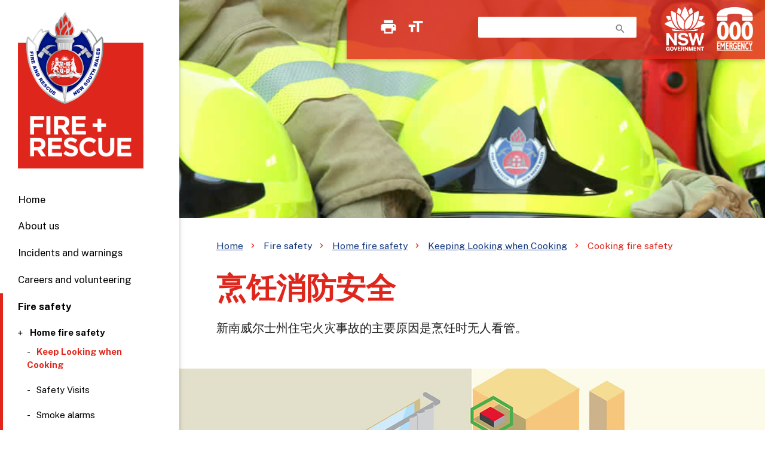

--- FILE ---
content_type: text/html; charset=UTF-8
request_url: https://www.fire.nsw.gov.au/page.php?id=9246
body_size: 27810
content:
<!DOCTYPE html>
	<html lang="en">
		<head>
      
			<link type="text/css" async rel="stylesheet" href="/includes/css/style.css"  media="screen"/>
			<link type="text/css" defer rel="stylesheet" href="/includes/css/print.css" media="print" />
			<link type="text/css" defer rel="stylesheet" href="/includes/css/jquery-ui.min.css" media="screen">

		 
		 	<meta charset="UTF-8">
			<meta name="viewport" content="width=device-width, initial-scale=1.0"/>
			<meta http-equiv="X-UA-Compatible" content="IE=edge">
		    
		  	<meta name="description" content="" />
			<meta name="keywords"  content="" />
			<meta name="author" content="Fire and Rescue NSW" />
			  
			<meta property="og:title" content="烹饪消防安全" />
			<meta property="og:type" content="website" />
			<meta property="og:url" content="https://www.fire.nsw.gov.au/page.php?id=9246" />
			<meta property="og:image:width" content="1200" />
			<meta property="og:image:height" content="630" />
			<meta property="og:image" content="https://www.fire.nsw.gov.au/images/main/7-og.jpg" />
			<meta property="og:description" content="" />
			<meta property="og:site_name" content="" />
			
									
			<link rel="schema.dcterms" href="http://purl.org/dc/terms/"/>

			<meta name="dcterms.title" content="烹饪消防安全" />
			<meta name="dcterms.identifier" content="https://www.fire.nsw.gov.au/page.php?id=9246" />
			<meta name="dcterms.format" content="text/html"/>
			<meta name="dcterms.language" content="en-AU" />
			<meta name="dcterms.modified" content="2021-04-19T13:33:04+10:00"/>
			<meta name="dcterms.rights" content="Fire and Rescue NSW 2026" />
			<meta name="dcterms.subject" content="Fire safety; Home fire safety; Keep Looking when Cooking; 烹饪消防安全"/>
			<meta name="dcterms.description" content=""/>
			<meta name="dcterms.creator" content="corporateName=Fire and Rescue NSW; address=1 Amarina Ave, Greenacre, NSW 2190; contact=+61 2 9265 2999" />
			<meta name="dcterms.publisher" content="corporateName=Fire and Rescue NSW; address=1 Amarina Ave, Greenacre, NSW 2190; contact=+61 2 9265 2999" />
			<meta name="pageid" content="9246" />
			<meta name="theme-color" content="#E1251B">

			<link rel="shortcut icon" href="https://www.fire.nsw.gov.au/favicons/favicon.ico">
			<link rel="icon" href="https://www.fire.nsw.gov.au/favicons/favicon.ico" sizes="48x48" >
			<link rel="icon" type="image/png" sizes="16x16" href="https://www.fire.nsw.gov.au/favicons/favicon-16x16.png">
			<link rel="icon" type="image/png" sizes="32x32" href="https://www.fire.nsw.gov.au/favicons/favicon-32x32.png">
			<link rel="apple-touch-icon" sizes="180x180" href="https://www.fire.nsw.gov.au/favicons/apple-touch-icon.png">
			
			
			<link rel="preconnect" href="https://fonts.googleapis.com">
			<link rel="preconnect" href="https://fonts.gstatic.com" crossorigin>
			<link href="https://fonts.googleapis.com/css2?family=Public+Sans:ital,wght@0,300;0,400;0,700;0,900;1,300;1,400;1,700&display=swap" rel="stylesheet">
			<link href="https://fonts.googleapis.com/icon?family=Material+Icons" rel="stylesheet" type="text/css" media="all">
		
			<!-- Google Tag Manager -->
			<script>(function(w,d,s,l,i){w[l]=w[l]||[];w[l].push({'gtm.start':
			new Date().getTime(),event:'gtm.js'});var f=d.getElementsByTagName(s)[0],
			j=d.createElement(s),dl=l!='dataLayer'?'&l='+l:'';j.async=true;j.src=
			'https://www.googletagmanager.com/gtm.js?id='+i+dl;f.parentNode.insertBefore(j,f);
			})(window,document,'script','dataLayer','GTM-K6Z2GBW');</script>
			<!-- End Google Tag Manager -->
	  
		<title>烹饪消防安全 - Fire and Rescue NSW</title>
	  

   
    </head>

    <body>
    <!-- Google Tag Manager (noscript) -->
<noscript aria-hidden="true"><iframe aria-hidden="true" title="Google Tag Manager" role="presentation" src="https://www.googletagmanager.com/ns.html?id=GTM-K6Z2GBW"
height="0" width="0" style="display:none;visibility:hidden"></iframe></noscript>
<!-- End Google Tag Manager (noscript) -->	<header>
		    
		<div id="skiplinks" class="sr-only">
			<ul>
				<li><a href="#nav-content" tabindex="1" class="sr-only" id="skip-main">Skip to main content</a></li>
				<li><a href="#nav-mobile" tabindex="1" class="sr-only" id="skip-nav">Skip to navigation</a></li>
				<li><a href="#nav-footer" tabindex="1" class="sr-only" id="skip-footer">Skip to footer</a></li>
			</ul>
		</div>
    	<nav class="top-nav" aria-label="Shortcuts displayed on desktop devices">
			<div class="nav-wrapper">
				<a href="#" data-activates="nav-mobile" class="button-collapse top-nav full show-on-medium-and-down"><img src="https://www.fire.nsw.gov.au/includes/design/menu.png" alt="Expand navigation"/></a>
				<div class="banner-icons" style="float:left; padding-left:40px;">
					<a href="#" onclick="window.print();return false;"><i class="material-icons" style="float:left; padding-left:15px;" arial-label="Print page">print</i></a>
					<a href="https://www.fire.nsw.gov.au/page.php?id=464"><i class="material-icons" style="float:left; padding-left:15px;" arial-label="View accessibility details">format_size</i></a>
				</div>
				<div class="nav-search">
					<div class="search-wrapper">
						<form action="https://www.fire.nsw.gov.au/search.php" role="search" aria-label="Search form for desktop devices">
							<label for="search-field" id="search-field-label" class="sr-only">Search our website</label>
							<input aria-labelledby="search-field-label" class="autocomplete" id="search-field" name="q"><i onClick="$(this).closest('form').submit();" class="material-icons">search</i>
						</form>
					</div>
				</div>
				<a href="http://www.nsw.gov.au" class="nsw-logo" aria-label="NSW Government" title="NSW Government"></a>
				<a href="https://www.fire.nsw.gov.au" class="frnsw-logo" aria-label="Fire and Rescue NSW" title="Fire and Rescue NSW"></a>
				<a href="https://www.fire.nsw.gov.au/page.php?id=9209" class="triple-zero" aria-label="Triple Zero (000)" title="Triple Zero (000)"></a>
			</div>
		</nav>
		<div role="navigation" aria-label="Main menu">
			<ul id="nav-mobile" class="side-nav fixed" >
				<li class="logo"><a href="https://www.fire.nsw.gov.au" class="frnsw-logo" aria-label="Fire and Rescue NSW" title="Fire and Rescue NSW"></a></li>
				<li class="search">
					<form action="search.php" role="search" aria-label="Search form for mobile devices">
						<div class="search-wrapper card">
							<label id="search-field-nav-label" for="nav-search-field" class="sr-only">Search our website</label>
							<input aria-labelledby="search-field-nav-label" class="autocomplete" id="nav-search-field" name="q"><i onClick="$(this).closest('form').submit();" class="material-icons">search</i>
						</div>
					</form>
				</li>
				<li><a href="/" id="home">Home</a></li>
			<li class="no-padding">
				<ul class="collapsible collapsible-accordion">
				
				
					<li><div class="collapsible-header">About us</div>
						<div class="collapsible-body">
							<ul>
								<li><a href="/page.php?id=45">Who we are</a></li>
								<li><a href="/page.php?id=46">What we do</a></li>
								<li><a href="/page.php?id=48">Governance and funding</a></li>
								<li><a href="/page.php?id=9186">Honours and awards</a></li>
								<li><a href="/page.php?id=853">Partner resources</a></li>
								<li><a href="/page.php?id=905">Public access to information</a></li>
								<li><a href="/page.php?id=40">Publications</a></li>
								<li><a href="/page.php?id=9482">Public consultations</a></li>
								<li><a href="/page.php?id=9184">Projects and research</a></li>
								<li><a href="/page.php?id=29">Partnership engagement</a></li>
							</ul>
						</div>
					</li>
					
					
					
					<li><div class="collapsible-header">Incidents and warnings</div>
						<div class="collapsible-body">
							<ul>
								<li><a href="/page.php?id=9227">Latest news and updates</a></li>
								<li><a href="/page.php?id=9209">Bushfire and emergency <br>information</a></li>
								<li><a href="/page.php?id=9208">About emergency warnings</a></li>
								<li><a href="/page.php?id=876">Recovery</a></li>
								<li><a href="/page.php?id=200">Fire permits</a></li>
								<li><a href="/page.php?id=9213">Product warnings and <br>recalls</a></li>
							</ul>
						</div>
					</li>
					
					
					
					<li><div class="collapsible-header">Careers and volunteering</div>
						<div class="collapsible-body">
							<ul>
								<li><a class="ext" aria-label="Permanent Firefighters (links to our careers portal)" href="https://careers.fire.nsw.gov.au/permanent-firefighter">Permanent Firefighters</a></li>
								<li><a class="ext" aria-label="On-call Firefighters (links to our careers portal)" href="https://careers.fire.nsw.gov.au/on-call-firefighting">On-call Firefighters</a></li>
								<li><a class="ext" aria-label="Corporate (links to our careers portal)" href="https://careers.fire.nsw.gov.au/jobs/search/search-page-corporate">Corporate</a></li>
								<li><a class="ext" aria-label="Trades (links to our careers portal)" href="https://careers.fire.nsw.gov.au/jobs/search/search-page-trade">Trades</a></li>
								<li><a class="ext" aria-label="Indigenous pathways (links to our careers portal)" href="https://careers.fire.nsw.gov.au/ifares-faq-s">Indigenous pathways</a></li>
								<li><a href="/page.php?id=133"> Community Fire Unit and volunteering</a></li>
							</ul>
						</div>
					</li>
					
					
					<li><div class="collapsible-header active">Fire safety</div>
						<div class="collapsible-body">
							<ul>
								<li class="active"><a href="/page.php?id=879">Home fire safety</a><ul><li class="active"><a href="page.php?id=9228"><strong>Keep Looking when Cooking</strong></a></li><li><a href="page.php?id=9316">Safety Visits</a></li><li><a href="page.php?id=80">Smoke alarms</a></li><li><a href="page.php?id=9389">Battery and charging safety</a></li><li><a href="page.php?id=9275">Residential fire sprinklers</a></li><li><a href="page.php?id=9224">Info sheets</a></li><li><a href="page.php?id=9225">Fact sheets</a></li><li><a href="page.php?id=207">Translated fact sheets</a></li></ul></li>
								<li><a href="/page.php?id=9140">Building fire safety</a></li>
								<li><a href="/page.php?id=3">Workplace fire safety</a></li>
								<li><a href="/page.php?id=71">Educational resources</a></li>
							</ul>
						</div>
					</li>
					
					
					<li><div class="collapsible-header">Media centre</div>
						<div class="collapsible-body">
							<ul>
								<li><a href="/page.php?id=9227">Latest news and updates</a></li>
								<li><a href="/page.php?id=44">Events</a></li>
								<li><a href="/page.php?id=9207">Campaign kits</a></li>
								<li><a href="/page.php?id=9329">For journalists</a></li>
								<li><a href="/page.php?id=9482">Public consultations</a></li>
								<li><a href="/page.php?id=9474">New Badgerys Creek <br>Fire Station</a></li>
								<li><a href="/page.php?id=9170">PFAS environmental <br>investigation</a></li>
								<li><a href="/page.php?id=30">Requests</a></li>
							</ul>
						</div>
					</li>
					
					
					<li><div class="collapsible-header">Contact us</div>
						<div class="collapsible-body">
							<ul>
								<li><a href="/page.php?id=309">Emergencies</a></li>
								<li><a href="/page.php?id=51">Contact details</a></li>
								<li><a href="/page.php?id=9205">Find a fire station</a></li>
								<li><a href="/page.php?id=9222">Employee support</a></li>
								<li><a href="/page.php?id=9060">Feedback and complaints</a></li>
								<li><a href="/page.php?id=9483">Accessing FRNSW services for deaf or hard of hearing</a></li>
							</ul>
						</div>
					</li>
					
					
				</ul>
			</li>
			<li style="height: 300px;"></li>			</ul>
		</div>
		
		<div>
			<div class='pages-overlay dynHeight'>
				<div class='section'>
					<div class='pages-graphic-container dynHeight'>
						<div class='pages-graphic-container dynHeight' style='background-image: url(https://www.fire.nsw.gov.au/images/main/7.jpg);' ></div>
					</div>
				</div>
			</div>
		</div>
		
			</header>


<main style="background-color:#FCFBE9;">
	
	<div class="section" style="background-color:#FFFFFF;">
		<div class="container flow-text">
			<div class="row">
				<div class="col s12 m12">
					<ol id="breadcrumb"><li><a href="index.php">Home</a></li><li>Fire safety</li><li class="highlight"><a href="page.php?id=879">Home fire safety</a></li><li><a href="page.php?id=9228">Keeping Looking when Cooking</a></li><li class="highlight">Cooking fire safety</li></ol>
					<h1>烹饪消防安全</h1>
					<p>新南威尔士州住宅火灾事故的主要原因是烹饪时无人看管。</p>
				</div>
			</div>
		</div>
	</div>
	
<!-- 	
	<div class="section" style="background-color:#BF311A">
		<div class="container center flow-text" style="font-size:300%; line-height:110%; color:#FEF400;">Keep looking when cooking</div>
	</div>
	
	
 Kitchen image  --><span style="display: block;">
		<div id="interactive-kitchen" class="container" style="margin:0px; max-height: 661px; padding:0px; background-image:url(/home-fire-safety/images/kitchen-background.jpg); height:0; background-size:100%; max-width:841px; background-repeat:no-repeat; background-position:top left; background-color:#E9F4E3; padding-bottom:60%;">
			<div>
				<div class="bubble" id="bubble-matches" style="display:none; width:230px; height:80px; position:relative;">保持火柴远离儿童所能触及的范围。</div>
				<div class="bubble" id="bubble-microwave" style="display:none; width:230px; height:120px; position:relative;">不要在微波炉中放入任何含有金属的物品，始终要反复查看计时器。</div>
				<div class="bubble" id="bubble-chemicals" style="display:none; width:230px; height:200px;  position:relative;">厨房里有很多危险物质。诸如喷雾器、清洁剂和食用油等易燃材料应远离热源存放。</div>
				<div class="bubble" id="bubble-leave" style="display:none; width:230px; height:150px;  position:relative;">绝不在烹煮食物时离开厨房。烹饪时要待在厨房，离开厨房前要关闭炉灶。</div>
				<div class="bubble-right" id="bubble-pot" style="display:none; width:180px; height:180px;  position:relative;">将锅柄的朝向转向内侧。 儿童需要有大人不断地监护，保护他们免受火灾、烧伤和烫伤的危害。</div>
				<div class="bubble" id="bubble-alcohol" style="display:none; width:230px; height:100px;  position:relative;">避免在醉酒或吸食违禁药品后烹煮食物。</div>
				<div class="bubble-right" id="bubble-flammable" style="display:none; width:180px; height:150px;  position:relative;">保持散放的衣物、布料、抹布、窗帘远离灶台，以免失火。</div>
				<div class="bubble-right" id="bubble-rangehood" style="display:none; width:180px; height:200px;  position:relative;">保持烤箱、抽油烟机和烤架的清洁并且运转良好。过多的油垢可能会在失火时助燃。</div>
			</div>
	</div></span>
		
		
<!--  Instructions Red Bar  -->
	<div class="section z-depth-2" style="background-color:#584937">
		<div class="container white-text center flow-text" style="font-size:110%; line-height:110%">
			悬停于或点击上方厨房中突显的物件或使用下面的“view all”按钮，了解厨房消防安全信息。
		</div>
	</div>
	
<!--  Orange Bar  -->
	<div class="section z-depth-2" style="background-color:#F3B022;">
		
			<ul class="collapsible" data-collapsible="accordion">
				<li>
					<div id="viewall" class="collapsible-header">
						<div class="container"><p style="color:#A42425; border:none; box-shadow: none; font-size:140%; font-weight: bold;">查看所有的烹饪消防安全建议 <i class="material-icons">&#xE5C5;</i></p></div>
					</div>
					<div class="collapsible-body">
						<div class="container ">
							<ul class="flow-text black-text">
								<li>绝不在烹煮食物时离开厨房。烹饪时要待在厨房，离开厨房前要关闭炉灶。</li>
								<li>不要在微波炉中放入任何含有金属的物品，始终要反复查看计时器。</li>
								<li>保持火柴远离儿童所能触及的范围。</li>
								<li>厨房里有很多危险物质。诸如喷雾器、清洁剂和食用油等易燃材料应远离热源存放。</li>
								<li>避免在醉酒或吸食违禁药品后烹煮食物。</li>
								<li>保持散放的衣物、布料、抹布、窗帘远离灶台，以免失火。</li>
								<li>将锅柄的朝向转向内侧。儿童需要有大人不断地监护，保护他们免受火灾、烧伤和烫伤的危害。</li>
								<li>保持烤箱、抽油烟机和烤架的清洁并且运转良好。过多的油垢可能会在失火时助燃。</li>
							</ul>
						</div>
					</div>
				</li>
			</ul>
		
	</div>
		
<!--  Kitchen Info  -->
	<div class="section z-depth-2" style="background-color:#EA772B;">
		<div class="container">
			<div class="row">
				<div class="col s12 m12">
					<h2 class="header white-text center-on-small-only"><strong>如果煎锅着火了</strong>, 请按以下步骤应对</h2>
				</div>
			</div>
			<div class="row">	
				<div class="col s7 m3 right-align">
					<img class="icon-image" src="images/fire-safety/home/icons/stove-off.png" alt=""/>
				</div>
				<div class="col s5 m3">
					<p class="flow-text white-text">关闭炉灶(如果安全的话)并使用盖子盖住火焰。</p>
				</div>
				<div class="col s7 m3 right-align">
					<img class="icon-image" src="images/fire-safety/home/icons/no-water-oil-fire.png" alt=""/>
				</div>
				<div class="col s5 m3">
					<p class="flow-text white-text">千万不要在油脂燃烧的火焰上浇水灭火。</p>
				</div>
			</div>
			<div class="row">	
				<div class="col s7 m3 right-align">
					<img class="icon-image" src="images/fire-safety/home/icons/fire-extinguisher.png" alt=""/>
				</div>
				<div class="col s5 m3">
					<p class="flow-text white-text">如果您有信心，请在起火的数秒内使用灭火器或防火毯灭火。</p>
				</div>
				<div class="col s7 m3 right-align">
					<img class="icon-image" src="images/fire-safety/home/icons/triple-zero.png" alt=""/>
				</div>
				<div class="col s5 m3">
					<p class="flow-text white-text">逃离现场、待在户外、拨打‘000’求救。</p>
				</div>
			</div>	
		</div>
	</div>

	
	
	
	
	<link rel="stylesheet" href="includes/css/swiper.min.css">
	
	<!--  Swiper general info tips  -->
	
	<div class="section z-depth-1" style="background-color:#A42425; padding-top:10px; padding-bottom:10px;">
		<div class="container">
			<h2 class="header white-text center-on-small-only">您是否知道?</h2>
		</div>
		<div class="container swiper-container">
			<div class="swiper-wrapper">
				<div class="swiper-slide">
					<p style="width:380px;"><img src="/home-fire-safety/images/common/heaters.jpg" alt=""/>
					<br>对暖气、香烟和蜡烛的不当使用是引发火灾事故的常见原因。</p>
				</div>
				<div class="swiper-slide">
					<p style="width:380px;"><img src="/home-fire-safety/images/common/sleep.jpg" alt=""/>
					<br>熟睡时您是闻不到起火时的烟雾。</p>
				</div>
				<div class="swiper-slide">
					<p style="width:380px;"><img src="/home-fire-safety/images/common/smoke-alarms.jpg" alt=""/>
					<br>如果烟雾报警器失灵，住宅火灾事故死亡的可能性会翻倍。</p>
				</div>
				<div class="swiper-slide">
					<p style="width:380px;">FIRE &amp; RESCUE NSW每年响应大约<br>
					<strong><span>4500</span><br>
					起住宅火灾事故。</strong> 中几乎半数火源来自厨房，主要原因是烹煮食物时无人看管。</p>
				</div>
				<div class="swiper-slide">
					<p style="width:380px;"><img src="/home-fire-safety/images/common/electrical.jpg" alt=""/>
					<br>电器和电器故障导致近40%的住宅火灾事故。</p>
				</div>
			</div>
			<div class="swiper-pagination"></div>
			<!-- Add Arrows -->
			<div class="swiper-button-next" style="color:#FFFFFF"></div>
			<div class="swiper-button-prev" style="color:#FFFFFF"></div>
		</div>
	</div>
	
	 

	
		</main> 
		
		
		
		
	<div id="popup-microwave" class="modal">
		<div class="modal-content">
			<p class="flow-text">不要在微波炉中放入任何含有金属的物品，始终要反复查看计时器。</p>
		</div>
		<div class="modal-footer">
			<a href="#!" class=" modal-action modal-close waves-effect waves-green btn-flat">Close</a>
		</div>
	</div>
	
	<div id="popup-matches" class="modal">
		<div class="modal-content">
			<p class="flow-text">保持火柴远离儿童所能触及的范围。</p>
		</div>
		<div class="modal-footer">
			<a href="#!" class=" modal-action modal-close waves-effect waves-green btn-flat">Close</a>
		</div>
	</div>
	
	<div id="popup-chemicals" class="modal">
		<div class="modal-content">
			<p class="flow-text">厨房里有很多危险物质。诸如喷雾器、清洁剂和食用油等易燃材料应远离热源存放。</p>
		</div>
		<div class="modal-footer">
			<a href="#!" class=" modal-action modal-close waves-effect waves-green btn-flat">Close</a>
		</div>
	</div>

<div id="popup-leave" class="modal">
		<div class="modal-content">
			<p class="flow-text">绝不在烹煮食物时离开厨房。烹饪时要待在厨房，离开厨房前要关闭炉灶。</p>
		</div>
		<div class="modal-footer">
			<a href="#!" class=" modal-action modal-close waves-effect waves-green btn-flat">Close</a>
		</div>
	</div>
	
	
	<div id="popup-alcohol" class="modal">
		<div class="modal-content">
			<p class="flow-text">避免在醉酒或吸食违禁药品后烹煮食物。</p>
		</div>
		<div class="modal-footer">
			<a href="#!" class=" modal-action modal-close waves-effect waves-green btn-flat">Close</a>
		</div>
	</div>
	
	
	<div id="popup-flammable" class="modal">
		<div class="modal-content">
			<p class="flow-text">保持散放的衣物、布料、抹布、窗帘远离灶台，以免失火。</p>
		</div>
		<div class="modal-footer">
			<a href="#!" class=" modal-action modal-close waves-effect waves-green btn-flat">Close</a>
		</div>
	</div>
	
	<div id="popup-pots" class="modal">
		<div class="modal-content">
			<p class="flow-text">将锅柄的朝向转向内侧。 儿童需要有大人不断地监护，保护他们免受火灾、烧伤和烫伤的危害。</p>
		</div>
		<div class="modal-footer">
			<a href="#!" class=" modal-action modal-close waves-effect waves-green btn-flat">Close</a>
		</div>
	</div>
	
	<div id="popup-rangehood" class="modal">
		<div class="modal-content">
			<p class="flow-text">保持烤箱、抽油烟机和烤架的清洁并且运转良好。过多的油垢可能会在失火时助燃。</p>
		</div>
		<div class="modal-footer">
			<a href="#!" class=" modal-action modal-close waves-effect waves-green btn-flat">Close</a>
		</div>
	</div>





	<footer class="page-footer" id="nav-footer">
				<div class="container">
			
				
			<div class="row">
				
				<h2 class="hide" aria-level="2">Website Footer Links</h2>
				
                 <div class="col l12 s12 center-align">
					<h3 class="hide" aria-level="3">Social Media Links</h3>
					<a href="https://www.twitter.com/FRNSW"><img alt="X (Twitter)" src="https://www.fire.nsw.gov.au/includes/logos/twitter.png"></a>
					<a href="https://www.facebook.com/frnsw"><img alt="Facebook" src="https://www.fire.nsw.gov.au/includes/logos/facebook.png"></a>
					<a href="https://www.instagram.com/fireandrescuensw"><img alt="Instagram" src="https://www.fire.nsw.gov.au/includes/logos/instagram.png"></a>
					<a href="https://www.youtube.com/fireandrescuensw"><img alt="YouTube" src="https://www.fire.nsw.gov.au/includes/logos/youtube.png"></a>
					<a href="https://www.linkedin.com/company/frnsw"><img alt="LinkedIn" src="https://www.fire.nsw.gov.au/includes/logos/linkedin.png"></a>
				</div>
				
				<div class="col l12 s12 center-align">
					<p class="white-text flow-text">Fire and Rescue NSW acknowledges Aboriginal and Torres Strait Islander people as the Traditional Custodians of the land and acknowledges and pays respect to their Elders, past, present and emerging.</p>
				</div>
    
				<div class="col s12 m6 l4">
					<h3 aria-level="3">NSW Government</h3>
					<ul>
						<li><a class="grey-text text-lighten-3" href="https://www.nsw.gov.au/">NSW Government</a></li>
						<li><a class="grey-text text-lighten-3" href="https://www.nsw.gov.au/departments-and-agencies/nsw-reconstruction-authority">NSW Reconstruction Authority</a></li>
						<li><a class="grey-text text-lighten-3" href="https://www.police.nsw.gov.au/">NSW Police Force</a></li>
						<li><a class="grey-text text-lighten-3" href="https://www.rfs.nsw.gov.au/">NSW Rural Fire Service</a></li>
						<li><a class="grey-text text-lighten-3" href="https://www.ses.nsw.gov.au/">NSW State Emergency Service</a></li>
						<li><a class="grey-text text-lighten-3" href="https://iworkfor.nsw.gov.au/jobs/all-keywords/all-agencies/fire-and-rescue-nsw/all-categories/all-locations/all-worktypes?agenciesid=103">I work for NSW</a></li>
					</ul>
				</div>
			  
				<div class="col s12 m6 l4">
					<h3 aria-level="3">Partner websites</h3>
					<ul>
						<li><a class="grey-text text-lighten-3" href="https://www.museumoffire.net">Museum of Fire</a></li>
						<li><a class="grey-text text-lighten-3" href="page.php?id=510">NSW Firefighter Championships</a></li>
						<li><a class="grey-text text-lighten-3" href="https://www.nswfbr.org.au">NSWFB Retirees Association</a></li>
						<li><a class="grey-text text-lighten-3" href="https://www.braveryaward.org">Royal Humane Society of NSW</a></li>
						<li><a class="grey-text text-lighten-3" href="https://www.retiredfirefightersupport.com.au">FRNSW Retirees Peer Support Program</a></li>
					</ul>
				</div>
			  
				<div class="col s12 m6 l4">
					<h3 aria-level="3">Website information</h3>
					<ul>
						<li><a class="grey-text text-lighten-3" href="https://www.fire.nsw.gov.au/page.php?id=466">Terms</a></li>
						<li><a class="grey-text text-lighten-3" href="https://www.fire.nsw.gov.au/page.php?id=464">Accessibility</a></li>
						<li><a class="grey-text text-lighten-3" href="https://www.fire.nsw.gov.au/page.php?id=700">Privacy</a></li>
						<li><a class="grey-text text-lighten-3" href="https://www.fire.nsw.gov.au/page.php?id=9288">Sitemap</a></li>
						<li><a class="grey-text text-lighten-3" href="https://www.fire.nsw.gov.au/page.php?id=467">Copyright</a></li>
						<li><a class="grey-text text-lighten-3" href="https://www.fire.nsw.gov.au/page.php?id=9060">Feedback and complaints</a></li>
					</ul>
				</div>
			</div>
		</div>
		
		
		
		
		<div class="footer-copyright">
			<div class="container">&copy; 2025 Fire and Rescue NSW (FRNSW)</div>
		</div>
   	</footer>
  
	<script defer type="text/javascript" src="includes/js/jquery-3.2.1.min.js"></script>
	<script defer type="text/javascript" src="includes/js/materialize.min.js"></script>
	<script defer type="text/javascript" src="includes/js/init.js"></script>
	<script defer type="text/javascript" src='includes/js/swiper.min.js'></script>
	<script defer type="text/javascript" src='includes/js/cooking.js'></script>
	
    </body>
  </html>	
	  


--- FILE ---
content_type: application/javascript
request_url: https://www.fire.nsw.gov.au/includes/js/cooking.js
body_size: 7755
content:
// JavaScript Document


	
		
	if( /Android|webOS|iPhone|iPad|iPod|BlackBerry|IEMobile|Opera Mini/i.test(navigator.userAgent) ) 
	{
		var device = "mobile";
		$("#touch-hover").text("Touch");		
	}
	else
	{
		var device = "desktop";
	}


	
	
	$(document).ready(function()
	{ 
		screenTest();
		
		$('.collapsible').collapsible({
			accordion : false // A setting that changes the collapsible behavior to expandable instead of the default accordion style
		});
		
		
		
		
	});	


	$( window ).resize(function() {	
		screenTest();
	});
	
	
	


	$( "#interactive-kitchen" ).mousemove(function( event ) 
	{
		containerX = $("#interactive-kitchen").outerWidth();
		position = $("#interactive-kitchen").position();
		
	//	if ( containerX <= 999 )
	//		containerX = containerX + 100;
		
			
		if(isIE()===true)
		{
			containerY = ($('span:first').outerHeight() + $('span:last').outerHeight() * 0.70);
		}
		
		if(isIE()===false)
		{
			containerY = $("#interactive-kitchen").outerHeight(true);
		}
		
		
		//console.log(containerY);
		
		
		if ( containerX >= 1000 )
			interactPosition(1000, 702, position, event, "hover");
		else
			interactPosition(containerX, containerY, position, event, "hover");
	});


	$( "#interactive-kitchen" ).click(function( event ) 
	{
		//var containerX = $("#interactive-kitchen").outerWidth();
		//var containerY = $("#interactive-kitchen").outerHeight();
		//var position = $("#interactive-kitchen").offset();
		
		containerX = $("#interactive-kitchen").outerWidth();
		position = $("#interactive-kitchen").offset();
		
			
		if(isIE()===true)
		{
			containerY = ($('span:first').outerHeight() + $('span:last').outerHeight() * 0.70);
		}
		
		if(isIE()===false)
		{
			containerY = $("#interactive-kitchen").outerHeight(true);
		}
		
		interactPosition(containerX, containerY, position, event, "click");
	});
	
	function screenTest()
	{
		var containerX = $("#interactive-kitchen").outerWidth();
		var containerY = $("#interactive-kitchen").outerHeight();
		var position = $("#interactive-kitchen").offset();
		
		//var positionLeft = position.left;
		//if (position.left )
		
		
		
		//console.log(positionLeft);
		
		
		if ( $( window ).width() >= 976 )
			$("#interactive-kitchen").css({'margin-left': '100px'});
		
		if ( $( window ).width() < 976 )
			$("#interactive-kitchen").css({'margin-left': '0px'});
		
				
		if ( $( window ).width() >= 1240 )
		{
				$("#interactive-kitchen").css({'padding-bottom': '645px'});
				
				var containerX = 841;
				var containerY = 669;
		}
		else
		{
			$("#interactive-kitchen").css({'padding-bottom': '63%'});
			
		}
		
		if ( containerX <= 400 )
		{
			var containerWidth = containerX - 40;

		}
		
		if ( containerX > 400 )
		{

		}
		
		if ( containerX < 801 )
		{
			if(device == "desktop")
				$("#touch-hover").text("Click on");
		}
		
		if ( containerX >= 801 )
		{
			if(device == "desktop")
				$("#touch-hover").text("Hover over");
		}
	}
	
	function dynPosX(X)
	{
		var X = 100 - X;
		var actPosX = (X / 100) * containerX;
		return actPosX;
	}
	
	function dynPosY(Y)
	{
		var Y = 100 - Y;
		var actPosY = (Y / 100) * containerY;
		return actPosY;
	}
	
	function interactPosition(containerX, containerY, position, event, type)
	{	
		
		//console.log(event.pageX + ',' + position.left);
				
		//console.log(position.left);
		
		//if(containerX >= 801)
		//	var positionLeft = 200;
		
		//if(containerX <= 800)
		//	var positionLeft = 0;
		
		
		
		
		var X = ((containerX - (event.pageX - position.left)) / containerX) * 100;
		var Y = ((containerY - (event.pageY - position.top)) / containerY ) * 100;
		
		//console.log(containerY + ' - (' + event.pageY + ' - ' + position.top + ') / ' + containerY + ') * 100 = ' + Y);
		
		
		
		
		//alert(containerX + ', ' + containerY);
		
		var actX = event.pageX;
		var actY = event.pageY;
		
		
		//alert(actX + ', ' + actY);
		//alert(Y);

		if ( containerX >= 801 && type=="hover" && device=="desktop")
		{
			//console.log(X + ',' + Y);
			
			if ( X <= 36 && X >= 19 && Y <= 78 && Y >= 51)
			{
				$("#bubble-microwave").css({top: dynPosY(72), left: dynPosX(31), display:'block'});
				//ga('send', 'event', 'Kitchen', 'Hover', 'Microwave');
				
			}
			else
			{
				$("#bubble-microwave").css({display:'none'});
			}
			
			
			if ( X <= 48 && X >= 38 && Y <= 39 && Y >= 7)
			{
				$("#bubble-chemicals").css({top: dynPosY(40), left: dynPosX(50), display:'block'});
				//ga('send', 'event', 'Kitchen', 'Hover', 'Chemicals');
			}
			else
			{
				$("#bubble-chemicals").css({display:'none'});
			}
			
			
			if ( X <= 31 && X >= 20 && Y <= 94 && Y >= 81)
			{
				$("#bubble-matches").css({top: dynPosY(93), left: dynPosX(32), display:'block'});
				//ga('send', 'event', 'Kitchen', 'Hover', 'Matches');
			}
			else
			{
				$("#bubble-matches").css({display:'none'});
			}
			
			
			if ( X <= 88 && X >= 65 && Y <= 76 && Y >= 3)
			{
				$("#bubble-leave").css({top: dynPosY(63), left: dynPosX(84), display:'block'});
				//ga('send', 'event', 'Kitchen', 'Hover', 'Leave');
			}
			else
			{
				$("#bubble-leave").css({display:'none'});
			}
			
			
			if ( X <= 50 && X >= 37 && Y <= 62 && Y >= 41)
			{
				$("#bubble-alcohol").css({top: dynPosY(59), left: dynPosX(52), display:'block'});
				//ga('send', 'event', 'Kitchen', 'Hover', 'Alcohol');
			}
			else
			{
				$("#bubble-alcohol").css({display:'none'});
			}
			
			
			if ( X <= 11 && X >= 0 && Y <= 39 && Y >= 24)
			{
				$("#bubble-flammable").css({top: dynPosY(37), left: dynPosX(44), display:'block'});
				//ga('send', 'event', 'Kitchen', 'Hover', 'Flammable');
			}
			else
			{
				$("#bubble-flammable").css({display:'none'});
			}
			
			
			if ( X <= 14 && X >= 2 && Y <= 50 && Y >= 40)
			{
				$("#bubble-pot").css({top: dynPosY(50), left: dynPosX(48), display:'block'});
				//ga('send', 'event', 'Kitchen', 'Hover', 'Pots');
			}
			else
			{
				$("#bubble-pot").css({display:'none'});
			}
			
			
			if ( X <= 13 && X >= -8 && Y <= 70 && Y >= 60)
			{
				$("#bubble-rangehood").css({top: dynPosY(70), left: dynPosX(43), display:'block'});
				//ga('send', 'event', 'Kitchen', 'Hover', 'Rangehood');
			}
			else
			{
				$("#bubble-rangehood").css({display:'none'});
			}			
		}
		else if ( containerX <= 800 && type=="click" )
		{	
			//console.log(X + ',' + Y);
			
			if ( X <= 48 && X >= 30 && Y <= 78 && Y >= 51)
			{
				$('#popup-microwave').openModal();
				//ga('send', 'event', 'Kitchen', 'Touch', 'Microwave');
			}
			
			if ( X <= 60 && X >= 50 && Y <= 39 && Y >= 7)
			{
				$('#popup-chemicals').openModal();
				//ga('send', 'event', 'Kitchen', 'Touch', 'Chemicals');
			}
			
			if ( X <= 43 && X >= 31 && Y <= 94 && Y >= 80)
			{
				$('#popup-matches').openModal();
				//ga('send', 'event', 'Kitchen', 'Touch', 'Matches');
			}
			
			if ( X <= 99 && X >= 76 && Y <= 76 && Y >= 3)
			{
				$('#popup-leave').openModal();
				//ga('send', 'event', 'Kitchen', 'Touch', 'Leave');
			}
			
			if ( X <= 61 && X >= 49 && Y <= 62 && Y >= 41)
			{
				$('#popup-alcohol').openModal();
				//ga('send', 'event', 'Kitchen', 'Touch', 'Alcohol');
			}
			
			if ( X <= 24 && X >= 10 && Y <= 36 && Y >= 23)
			{
				$('#popup-flammable').openModal();
				//ga('send', 'event', 'Kitchen', 'Touch', 'Flammable');
			}
			
			if ( X <= 27 && X >= 13 && Y <= 46 && Y >= 36)
			{
				$('#popup-pots').openModal();
				//ga('send', 'event', 'Kitchen', 'Touch', 'Pots');
			}
		}
	}
  

